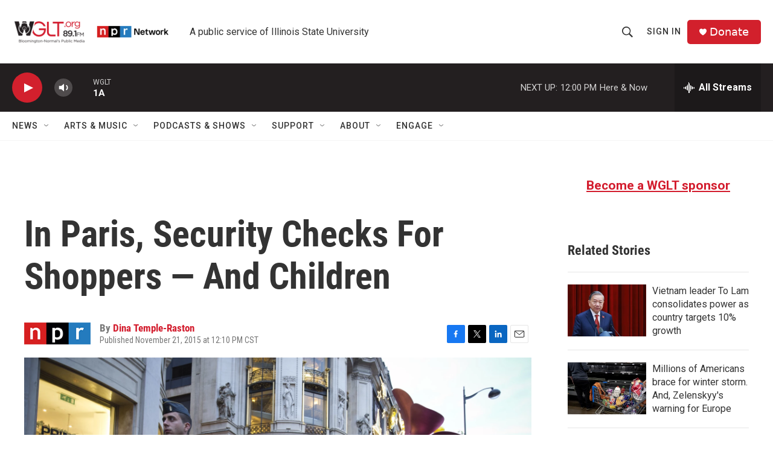

--- FILE ---
content_type: text/html; charset=utf-8
request_url: https://www.google.com/recaptcha/api2/aframe
body_size: 267
content:
<!DOCTYPE HTML><html><head><meta http-equiv="content-type" content="text/html; charset=UTF-8"></head><body><script nonce="OecwEAuGMqSRnaHuJ7vWBw">/** Anti-fraud and anti-abuse applications only. See google.com/recaptcha */ try{var clients={'sodar':'https://pagead2.googlesyndication.com/pagead/sodar?'};window.addEventListener("message",function(a){try{if(a.source===window.parent){var b=JSON.parse(a.data);var c=clients[b['id']];if(c){var d=document.createElement('img');d.src=c+b['params']+'&rc='+(localStorage.getItem("rc::a")?sessionStorage.getItem("rc::b"):"");window.document.body.appendChild(d);sessionStorage.setItem("rc::e",parseInt(sessionStorage.getItem("rc::e")||0)+1);localStorage.setItem("rc::h",'1769187857073');}}}catch(b){}});window.parent.postMessage("_grecaptcha_ready", "*");}catch(b){}</script></body></html>